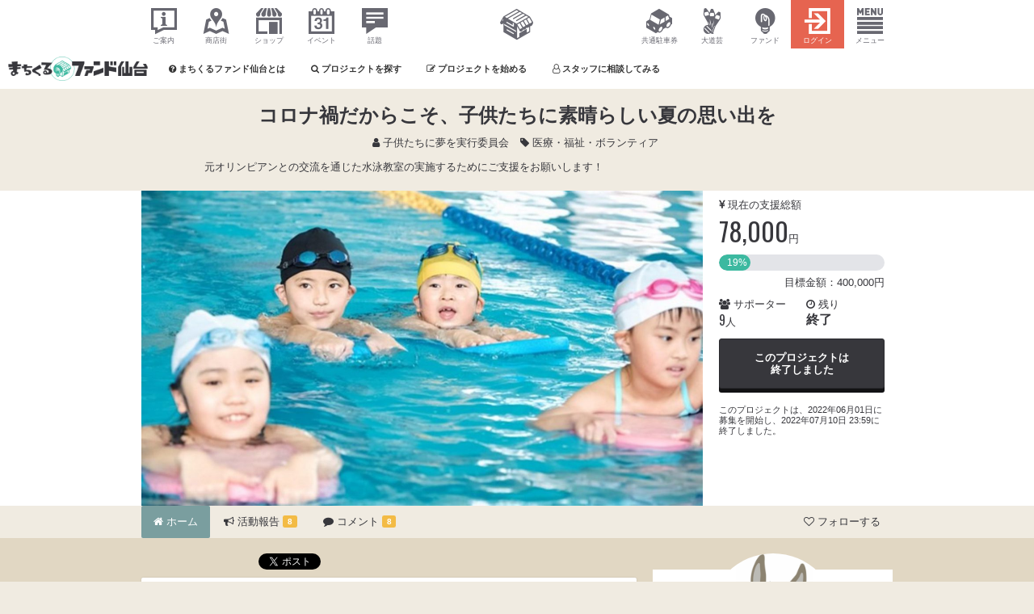

--- FILE ---
content_type: text/html; charset=UTF-8
request_url: https://machi-kuru.com/fp/69
body_size: 53701
content:
<!DOCTYPE html>
<html lang="ja">
    <head prefix="og: http://ogp.me/ns# fb: http://ogp.me/ns/fb# article: http://ogp.me/ns/article#">
        <meta charset="utf-8">
        <meta http-equiv="X-UA-Compatible" content="IE=edge">
        <meta name="viewport" content="width=device-width, initial-scale=1, maximum-scale=1, user-scalable=no">
<title>コロナ禍だからこそ、子供たちに素晴らしい夏の思い出を | まちくるファンド仙台 | 仙台・宮城のクラウドファンディング</title>
        <meta name="description" content="元オリンピアンとの交流を通じた水泳教室の実施するためにご支援をお願いします！"/>


	<link rel="stylesheet" type="text/css" href="/css/machikuru.css?v=20170722"/>


<link href="/favicon.ico" type="image/x-icon" rel="icon"/><link href="/favicon.ico" type="image/x-icon" rel="shortcut icon"/>
<meta name="apple-mobile-web-app-title" content="まちくるファンド仙台">

<!-- for Facebook -->
<meta property="og:site_name" content="まちくる仙台">
<meta property="og:title" content="コロナ禍だからこそ、子供たちに素晴らしい夏の思い出を">
<meta property="og:description" content="元オリンピアンとの交流を通じた水泳教室の実施するためにご支援をお願いします！">
<meta property="og:url" content="https://machi-kuru.com/fp/69">
<meta property="og:image" content="https://machi-kuru.com/images/CrowdfundingProject/thumb-w1280h720_627dcf8a-2c80-4ef4-a074-441464400038.jpg">
<meta property="og:type" content="article">
<meta property="fb:app_id" content="1380639142228915">
<!-- for Twitter -->
<meta name="twitter:title" content="コロナ禍だからこそ、子供たちに素晴らしい夏の思い出を">
<meta name="twitter:description" content="元オリンピアンとの交流を通じた水泳教室の実施するためにご支援をお願いします！">
<meta name="twitter:url" content="https://machi-kuru.com/fp/69">
<meta name="twitter:image" content="https://machi-kuru.com/images/CrowdfundingProject/thumb-w1280h720_627dcf8a-2c80-4ef4-a074-441464400038.jpg">
<meta name="twitter:card" content="summary_large_image">
<meta name="twitter:site" content="@machikurusendai">
<meta name="twitter:creator" content="@machikurusendai">


        <link href='//fonts.googleapis.com/css?family=Oswald:300,400,700' rel='stylesheet' type='text/css'>

        <!--[if lt IE 9]>
            <script src="//oss.maxcdn.com/html5shiv/3.7.2/html5shiv.min.js"></script>
            <script src="//oss.maxcdn.com/respond/1.4.2/respond.min.js"></script>
        <![endif]-->

<script>
  (function(i,s,o,g,r,a,m){i['GoogleAnalyticsObject']=r;i[r]=i[r]||function(){
  (i[r].q=i[r].q||[]).push(arguments)},i[r].l=1*new Date();a=s.createElement(o),
  m=s.getElementsByTagName(o)[0];a.async=1;a.src=g;m.parentNode.insertBefore(a,m)
  })(window,document,'script','//www.google-analytics.com/analytics.js','ga');
  ga('create', 'UA-31658676-6', 'auto');
  ga('require', 'displayfeatures');
  ga('send', 'pageview');
</script>
<!-- Global site tag (gtag.js) - Google Analytics -->
<script async src="https://www.googletagmanager.com/gtag/js?id=G-R06WHP3J7B"></script>
<script>
  window.dataLayer = window.dataLayer || [];
  function gtag(){dataLayer.push(arguments);}
  gtag('js', new Date());
  gtag('config', 'G-R06WHP3J7B');
</script>
<script src="//kitchen.juicer.cc/?color=TfGrXI2nBfA=" async></script>
    </head>
    <body>




    <div id="top">
    </div>




    <nav class="section-navigation section-navigation-global hidden-xs">
        <div class="container">
            <div class="row">
                <div class="col-sm-5">
                    <div class="row no-gutter">
<div class="col-xs-2 col-sm-2">
<a href="/abouts" class=""><i class="twicon twicon-about"></i><br><span>ご案内</span></a></div>
<div class="col-xs-2 col-sm-2">
<a href="/streets" class=""><i class="twicon twicon-street"></i><br><span>商店街</span></a></div>
<div class="col-xs-2 col-sm-2">
<a href="/shops" class=""><i class="twicon twicon-shop"></i><br><span>ショップ</span></a></div>
<div class="col-xs-2 col-sm-2">
<a href="/events" class=""><i class="twicon twicon-event"></i><br><span>イベント</span></a></div>
<div class="col-xs-2 col-sm-2">
<a href="/feeds/entries" class=""><i class="twicon twicon-comment"></i><br><span>話題</span></a></div>
                    </div><!-- /.row -->
                </div>
                <div class="col-sm-2">
<a href="/" class=""><i class="twicon twicon-sendai logo"></i></a>                </div>
                <div class="col-sm-5">
                    <div class="row no-gutter">
<div class="col-xs-2 col-xs-offset-3 col-sm-2 col-sm-offset-2">
<a href="/ticket" class=""><i class="twicon twicon-ticket-i"></i><br><span>共通駐車券</span></a></div>
<div class="col-xs-2 col-sm-2">
<a href="/performers" class=""><i class="twicon twicon-performers-i"></i><br><span>大道芸</span></a></div>
<div class="col-xs-2 col-sm-2">
<a href="/crowdfunding" class=""><i class="twicon twicon-funding-i"></i><br><span>ファンド</span></a></div>
<div class="col-xs-2 col-sm-2">
<a href="/users/login" class="highlight "><i class="twicon twicon-login"></i><br><span>ログイン</span></a></div>
<div class="col-xs-2 col-sm-2">
<a href="#" class="" data-toggle="modal" data-target="#navigationModal"><i class="twicon twicon-menu"></i><br><span>メニュー</span></a></div>
                    </div><!-- /.row -->
                </div>
            </div><!-- /.row -->
        </div><!-- /.container -->
    </nav>




    <div id="navigationModal" class="modal fade" tabindex="-1" role="dialog" aria-labelledby="navigationModalLabel">
        <div class="modal-dialog modal-lg" role="document">
            <div class="modal-content">
                <div class="modal-header">
                    <button type="button" class="close" data-dismiss="modal" aria-label="Close"><span aria-hidden="true">&times;</span></button>
                    <h4 id="navigationModalLabel" class="modal-title text-font-bold">MENU</h4>
                </div>
                <div class="modal-body">
                    <div class="row">
<div class="col-md-3 col-sm-4 col-xs-6">
<a href="/abouts" class="btn btn-default btn-lg btn-block btn-icon-lg mb-10"><span><i class="twicon twicon-about"></i></span><br><small>まちくる仙台のご案内</small></a></div>
<div class="col-md-3 col-sm-4 col-xs-6">
<a href="/streets" class="btn btn-default btn-lg btn-block btn-icon-lg mb-10"><span><i class="twicon twicon-street"></i></span><br><small>中心部商店街</small></a></div>
<div class="col-md-3 col-sm-4 col-xs-6">
<a href="/shops" class="btn btn-default btn-lg btn-block btn-icon-lg mb-10"><span><i class="twicon twicon-shop"></i></span><br><small>ショップ</small></a></div>
<div class="col-md-3 col-sm-4 col-xs-6">
<a href="/events" class="btn btn-default btn-lg btn-block btn-icon-lg mb-10"><span><i class="twicon twicon-event"></i></span><br><small>イベント</small></a></div>
<div class="col-md-3 col-sm-4 col-xs-6">
<a href="/feeds/entries" class="btn btn-default btn-lg btn-block btn-icon-lg mb-10"><span><i class="twicon twicon-comment"></i></span><br><small>話題</small></a></div>
<div class="col-md-3 col-sm-4 col-xs-6">
<a href="/ticket" class="btn btn-default btn-lg btn-block btn-icon-lg mb-10"><span><i class="twicon twicon-ticket-i"></i></span><br><small>まちくるチケット</small></a></div>
<div class="col-md-3 col-sm-4 col-xs-6">
<a href="/performers" class="btn btn-default btn-lg btn-block btn-icon-lg mb-10"><span><i class="twicon twicon-performers-i"></i></span><br><small>まちくるパフォーマーズ仙台</small></a></div>
<div class="col-md-3 col-sm-4 col-xs-6">
<a href="/crowdfunding" class="btn btn-default btn-lg btn-block btn-icon-lg mb-10"><span><i class="twicon twicon-funding-i"></i></span><br><small>まちくるファンド仙台</small></a></div>
<div class="col-md-3 col-sm-4 col-xs-6">
<a href="/estate" class="btn btn-default btn-lg btn-block btn-icon-lg mb-10"><span><i class="twicon twicon-rally-i"></i></span><br><small>まちくる不動産</small></a></div>
<div class="col-md-3 col-sm-4 col-xs-6">
<a href="/try6" class="btn btn-default btn-lg btn-block btn-icon-lg mb-10"><span><i class="twicon twicon-try6"></i></span><br><small>TRY6</small></a></div>
<div class="col-md-3 col-sm-4 col-xs-6">
<a href="/specials" class="btn btn-default btn-lg btn-block btn-icon-lg mb-10"><span><i class="twicon twicon-special"></i></span><br><small>お役立ち情報</small></a></div>
<div class="col-md-3 col-sm-4 col-xs-6">
<a href="/reconstructions" class="btn btn-default btn-lg btn-block btn-icon-lg mb-10"><span><i class="twicon twicon-reconstruction"></i></span><br><small>復興商店街</small></a></div>
<div class="col-md-3 col-sm-4 col-xs-6">
<a href="/goods" class="btn btn-default btn-lg btn-block btn-icon-lg mb-10"><span><i class="twicon twicon-goods"></i></span><br><small>復興グッズ</small></a></div>
<div class="col-md-3 col-sm-4 col-xs-6">
<a href="/rokenavi" class="btn btn-default btn-lg btn-block btn-icon-lg mb-10"><span><i class="twicon twicon-rokenavi"></i></span><br><small>まちくるTV</small></a></div>
<div class="col-md-3 col-sm-4 col-xs-6">
<a href="/users/login" class="btn btn-default btn-lg btn-block btn-icon-lg mb-10"><span><i class="twicon twicon-login"></i></span><br><small>ログイン</small></a></div>
                    </div>
                </div>
            </div><!-- /.modal-content -->
        </div><!-- /.modal-dialog -->
    </div><!-- /.modal -->







    <nav class="navbar navbar-default navbar-main">
        <div class="container-fluid">
            <div class="navbar-header">
                <button type="button" class="navbar-toggle collapsed" data-toggle="collapse" data-target="#navbar-header" aria-expanded="false">
                    <span class="sr-only">Toggle navigation</span>
                    <i class="twicon twicon-menu"></i>
                </button>
<a href="/crowdfunding" class="navbar-brand"><img src="/img/machikuru/title/crowdfunding_logo.png" alt="まちくるファンド仙台" class="img-responsive center-block"/></a>            </div>
            <div class="collapse navbar-collapse" id="navbar-header">
                <ul class="nav navbar-nav">
<li class="">
<a href="/crowdfunding/about"><i class="fa fa-question-circle" aria-hidden="true"></i>&nbsp;<strong>まちくるファンド仙台とは</strong></a></li>
<li class="">
<a href="/crowdfunding/projects"><i class="fa fa-search" aria-hidden="true"></i>&nbsp;<strong>プロジェクトを探す</strong></a></li>
<li class="">
<a href="/crowdfunding/project_start"><i class="fa fa-pencil-square-o" aria-hidden="true"></i>&nbsp;<strong>プロジェクトを始める</strong></a></li>
<li class="">
<a href="/contacts/crowdfunding"><i class="fa fa-user-o" aria-hidden="true"></i>&nbsp;<strong>スタッフに相談してみる</strong></a>                </ul>
            </div><!-- /.navbar-collapse -->

        </div><!-- /.container-fluid -->
    </nav>





    <section class="section-common">
        <div class="container">

            <div class="wrapper">
                <div id="main" class="content-12-main">

                    <div class="row">
                        <div class="col-md-12">

                            <div class="item-view-title text-center mb-10">
<h1 class="">コロナ禍だからこそ、子供たちに素晴らしい夏の思い出を</h1>
                            </div><!-- /.item-view-title -->
                            <ul class="list-inline text-center text-muted">
<li><a href="/fu/17991"><i class="fa fa-user" aria-hidden="true"></i> 子供たちに夢を実行委員会</a></li>
<li><a href="/crowdfunding_projects/search/category_id:15"><i class="fa fa-tag" aria-hidden="true"></i> 医療・福祉・ボランティア</a></li>
                            </ul>

                        </div>
                    </div><!-- /.row -->

                    <div class="row">
                        <div class="col-md-10 col-md-offset-1">
<p class="mb-0">元オリンピアンとの交流を通じた水泳教室の実施するためにご支援をお願いします！</p>
                        </div>
                    </div><!-- /.row -->

                </div><!-- /.main-->
            </div><!-- /.wrapper -->
    
        </div><!-- /.container -->
    </section>




    <section class="section-common section-white pt-0 pb-0">
        <div class="container">

            <div class="wrapper">
                <div id="main" class="content-12-main">

                    <div class="row">
                        <div class="col-xs-12 col-md-9">

                            <div id="box-media">
                                <div class="box-media-in">
<img src="https://machi-kuru.com/images/CrowdfundingProject/thumb-w1280h720_627dcf8a-2c80-4ef4-a074-441464400038.jpg" class="img-responsive center-block" alt=""/>                                </div>
                            </div>
                        </div>
                        <div class="col-xs-12 col-md-3">

                            <div class="box pd-10">
<h6 class="mb-0"><i class="fa fa-jpy" aria-hidden="true"></i> 現在の支援総額</h6>
<p class="mb-5"><span class="text-font" style="font-size:32px;">78,000</span>円</p>
<div class="meter-large mb-5"><div class="meter-in"><div class="bar" style="width:19%;"><span>19%</span></div></div></div><p class="text-right">目標金額：400,000円</p>
<div class="row">
<div class="col-xs-6">
<h6 class="mb-0"><i class="fa fa-users" aria-hidden="true"></i> サポーター</h6>
<p class=""><span class="text-font" style="font-size:16px;">9</span>人</p>
</div>
<div class="col-xs-6">
<h6 class="mb-0"><i class="fa fa-clock-o" aria-hidden="true"></i> 残り</h6>
<p class=""><strong style="font-size:16px;">終了</strong></p>
</div>
</div><!-- /.row -->
<p class="mb-20"><span class="btn btn-lg btn-block btn-dark btn-emboss"><strong>このプロジェクトは<br class="hidden-sm hidden-xs">終了しました</strong></span></p>
<p class="tx-11 lh-12">このプロジェクトは、2022年06月01日に募集を開始し、2022年07月10日 23:59に終了しました。</p>
                            </div><!-- /.box -->

                        </div>
                    </div><!-- /.row -->

                </div><!-- /.main-->
            </div><!-- /.wrapper -->
    
        </div><!-- /.container -->
    </section>




    <section class="section-common pt-0 pb-0">
        <div class="container">

            <div class="wrapper">
                <div id="main" class="content-12-main">

                    <div class="row">
                        <div class="col-md-12">

                            <ul class="nav nav-pills mb-0">
<li class="active"><a href="/fp/69"><i class="fa fa-home" aria-hidden="true"></i><span class="hidden-xs"> ホーム</span></a></li>
<li class=""><a href="/fp/69/tab:activity#tab-content"><i class="fa fa-bullhorn" aria-hidden="true"></i><span class="hidden-xs"> 活動報告</span> <span class="label label-warning">8</span></a></li>
<li class=""><a href="/fp/69/tab:comment#tab-content"><i class="fa fa-comment" aria-hidden="true"></i><span class="hidden-xs"> コメント</span> <span class="label label-warning">8</span></a></li>
<li class="pull-right"><span id="follow-69">
<a href="/follows/add/model:CrowdfundingProject/foreign_key:69" class="nav-item" id="link-1627312882"><i class="fa fa-heart-o" aria-hidden="true"></i><span class="hidden-xs"> フォローする</span></a></span>
</li>
                            </ul>

                        </div>
                    </div><!-- /.row -->

                </div><!-- /.main-->
            </div><!-- /.wrapper -->
    
        </div><!-- /.container -->
    </section>




    <section class="section-common section-dark" id="tab-content">
        <div class="container">
    
            <div class="wrapper">
                <div id="main" class="content-8-main">
    
                    <div class="row">
                        <div class="col-md-12">

<div id="fb-root"></div>
<script>(function(d, s, id) {
  var js, fjs = d.getElementsByTagName(s)[0];
  if (d.getElementById(id)) return;
  js = d.createElement(s); js.id = id;
  js.src = "//connect.facebook.net/ja_JP/sdk.js#xfbml=1&version=v2.8&appId=1380639142228915";
  fjs.parentNode.insertBefore(js, fjs);
}(document, 'script', 'facebook-jssdk'));</script>
<script>!function(d,s,id){var js,fjs=d.getElementsByTagName(s)[0],p=/^http:/.test(d.location)?'http':'https';if(!d.getElementById(id)){js=d.createElement(s);js.id=id;js.src=p+'://platform.twitter.com/widgets.js';fjs.parentNode.insertBefore(js,fjs);}}(document, 'script', 'twitter-wjs');</script>
<script type="text/javascript" src="https://b.st-hatena.com/js/bookmark_button.js" charset="utf-8" async="async"></script>


    <div class="box">
        <ul class="social-button-small">
            <li class="facebook">
<div class="fb-like" data-href="https://machi-kuru.com/fp/69" data-layout="button_count" data-action="like" data-size="small" data-show-faces="true" data-share="true"></div>
            </li>
            <li class="twitter">
<a href="https://twitter.com/share" class="twitter-share-button" data-url="https://machi-kuru.com/fp/69" data-text="コロナ禍だからこそ、子供たちに素晴らしい夏の思い出を" data-via="machikurusendai" data-lang="ja">ツイート</a>
            </li>
            <li class="hatena">
<a href="http://b.hatena.ne.jp/entry/https://machi-kuru.com/fp/69" class="hatena-bookmark-button" data-hatena-bookmark-title="コロナ禍だからこそ、子供たちに素晴らしい夏の思い出を" data-hatena-bookmark-layout="standard-balloon" data-hatena-bookmark-lang="ja" title="このエントリーをはてなブックマークに追加"><img src="https://b.st-hatena.com/images/entry-button/button-only@2x.png" alt="このエントリーをはてなブックマークに追加" width="20" height="20" style="border: none;" /></a>
            </li>
        </ul>
    </div><!-- /.box -->



<div class="item item-view">
<div class="item-view-inner">
<div class="item-view-body">
<div class="box-document"><p><span class="box box-image"><a href="https://machi-kuru.com/img/uploader/image/thumb-w1200h1200_62b67e46-2ff0-4026-bcf8-3fc164400038.jpg" class="fresco" data-fresco-group="markdowneditor" data-fresco-caption=""><img src="/img/uploader/image/thumb-w800h1200_62b67e46-2ff0-4026-bcf8-3fc164400038.jpg" class="img-responsive" alt=""/></a></span></p>

<p><span class="box box-check">今回のクラウドファンディングは、All or Nothing 形式のため、目標金額の40万円以上が集まった場合のみ、イベント開催が決定し支援金額の支払いが発生致します。達成されなかった場合は、イベントは中止となり、支援がキャンセルされ返金されます。<br>
</span></p>

<p><span class="box box-check">支援をご希望される方は、事前にまちくる仙台の会員登録が必要です。メールアドレスをご用意いただき、次のURLからご登録ください：<a href="https://machi-kuru.com/users/register">https://machi-kuru.com/users/register</a><br>
</span></p>

<h1>ご挨拶</h1>

<p>はじめまして。本ページにお越しくださり、ありがとうございます。<br>
私たちは、仙台市で高齢者と障がいを持った子供たちを受け入れるとっても小さな施設を運営しています。<br>
<a href="https://to-walk.jp/?mode=f4">https://to-walk.jp/?mode=f4</a><br>
施設では、入浴の介助や温水プールで歩行訓練を行ったり、手作りの食事や喫茶、レクレーションを楽しんでいただいています。</p>

<p>私たちは、子供たちとプールで運動を行う活動を通じて、より多くの子供たちに夢を持って参加頂けるイベントの開催を実現させるべく、今回のプロジェクトを企画いたしました。<br>
今回のプロジェクトは、有志による　”子供たちに夢を実行委員会”　を新たに立ち上げ、実施運営を行って参ります。</p>

<h1>今回のプロジェクトを立ち上げたきっかけ</h1>

<p>当施設では、２０２０年２月１０日に国立障碍者リハビリテーションセンターから講師をお招きし、仙台市内で誰もが参加できる水泳教室を実施いたしました。<br>
その後、特別支援学校（学級）に通学する生徒児童の皆さんと、週３回、温水プールで運動を行って参りました。<br>
（現在は、月曜日・木曜日・金曜日、各曜日７名の生徒児童の皆さんが温水プールで活動を行っています。）</p>

<p>現在、利用されている皆さん（保護者の方も含めて）も、利用開始を決断されるまでに色々なご不安があったとお聞きしています。<br>
私たちは、皆さんが一歩踏み出す　“キッカケ”　が、非常に重要になるのではないかと考えています。</p>

<p>この度、とある企業様より、<strong>「元オリンピアンの方を講師として派遣して頂けるプログラム」</strong>をご提案頂き、同様の取り組みを継続して実施していく事を目指したプロジェクトを立ち上げる事となりました。<br>
（講師派遣プログラムを運営し、多くの実績を持つ企業へ講師の派遣を依頼する予定です。）</p>

<p>今回は、<strong>”全ての子供たち”</strong>を対象として、その”キッカケ”を継続して提供できるイベント開催を企画しています。<br>
スポーツが苦手と感じているお子さんや、少し恥ずかしがり屋のお子さんも、みんなで楽しい”夏休みの思い出”となるような素敵な１日になる、そんなイベントを実行したいと考えています。<br>
（障がいの有無や運動が得手・不得手、等、関係なく、全ての子供たちが主役です。）</p>

<p>子供たちは、この２年間、コロナ禍の影響から自粛生活を余儀なくされています。<br>
そんな時だからこそ、子供たちに素敵な体験を経験して欲しいと考えています。</p>

<p>夢に向かって努力を積み重ねてきた、元オリンピアンの皆さんとの交流から、<br>
子供たちが“何か”を感じ取る可能性や、少年期の忘れられない思い出となれば・・・、<br>
新しい何かに挑戦する“キッカケ”になれば・・・、<br>
このプロジェクトには色々な思いが詰まっています。</p>

<h1>夏休みのプールで子供たちが楽しめるコトづくり</h1>

<p><span class="box box-image"><a href="https://machi-kuru.com/img/uploader/image/thumb-w1200h1200_627a4975-10f4-41ed-8b40-ddf064400038.jpg" class="fresco" data-fresco-group="markdowneditor" data-fresco-caption=""><img src="/img/uploader/image/thumb-w800h1200_627a4975-10f4-41ed-8b40-ddf064400038.jpg" class="img-responsive" alt=""/></a></span></p>

<p><strong>実施内容：</strong></p>

<p>（１）プールで楽しく遊ぼうコース<br>
（２）水泳＆水の中での運動コース<br>
（休憩時間３０分を挟み各コース４０分間：入れ替え制で実施予定）<br>
<strong>実施時期：</strong>２０２２年夏（子供たちの夏休みの時期：７月下旬～８月中旬を目途に実施日を調整）<br>
<strong>実施場所：</strong>仙台市内の温水プール施設<br>
<strong>参加対象者：</strong>希望するすべての方（定員は、各コース３０名程度）<br>
※プロジェクトの実施が決定した後、改めて参加希望者の申し込みを開始いたします。<br>
今回のクラウドファンディングは、All or Nothing の形式のため、目標金額が達成された場合のみ、プロジェクトが実施されます。<br>
参加希望者の申し込みは、プロジェクトの実施が確定した場合、クラウドファンディング実施期間終了後７月上旬を目途に開始を予定しております。<br>
（ご希望者が多数の場合は、小中学生の参加を優先とし、抽選を行います）<br>
<strong>講師：元オリンピアン水泳選手<br>
参加費：無料</strong><br>
後援協力：仙台市・河北新報社・宮城県・ｔｂｃ東北放送</p>

<p>新型コロナウイルス感染症対策を遵守した上でのイベント実施となります。<br>
（新型コロナウイル感染症対策として、屋外プールの利用も検討しております）</p>

<p>皆様のご協力・ご参加を心よりお待ち申し上げております。</p>

<h1>皆さんからご支援・ご参加いただきたい事</h1>

<p><span class="box box-image"><a href="https://machi-kuru.com/img/uploader/image/thumb-w1200h1200_627a4998-b244-44f1-bd8b-de3764400038.jpg" class="fresco" data-fresco-group="markdowneditor" data-fresco-caption=""><img src="/img/uploader/image/thumb-w800h1200_627a4998-b244-44f1-bd8b-de3764400038.jpg" class="img-responsive" alt=""/></a></span></p>

<p>プロジェクト実施予算は、概ね講師の方の派遣費用となります。<br>
交通費や講師の費用として５０万円程度を目標にクラウドファンディングを実施いたします。<br>
依頼する講師の方により、費用は異なりますが、ご協力頂いた金額を基に講師の派遣を依頼します。</p>

<h3>リターンは以下3種類からお選びください</h3>

<h2>A：『オリンピアン水泳選手講演会（現地集合）参加チケット』と『参加した子供たちからのサンクス動画の送付』コース／10,000円</h2>

<p>当日の（1）プールで楽しく遊ぼうコース（2）水泳＆水の中での運動コースを実施する前に、オリンピアン水泳選手による講演会を実施いたします。（講演は、（1）プールで楽しく遊ぼうコースの実施前に４０分間程度を予定しております。）<br>
オリンピアンの競技活動に於ける経験談や、選手・指導者としての心得・等、貴重なお話を皆さんとご一緒に拝聴する予定です。<br>
また、素朴な疑問を含めた幅広い内容の質疑応答時間を設け、子供から大人まで共感を得る事のできる講演会を企画して参ります。</p>

<p>イベント終了後に子供たちからのサンクス動画を送付させて頂きます。</p>

<p>また、当日に来場できない方には、講演会のZoomによるWeb参加や、イベントの報告書・動画を送付させて頂きます。</p>

<h2>B：『オリンピアン水泳選手講演会（現地集合）参加チケット』コース／5,000円</h2>

<p>当日の（1）プールで楽しく遊ぼうコース（2）水泳＆水の中での運動コースを実施する前に、オリンピアン水泳選手による講演会を実施いたします。（講演は、（1）プールで楽しく遊ぼうコースの実施前に４０分間程度を予定しております。）<br>
オリンピアンの競技活動に於ける経験談や、選手・指導者としての心得・等、貴重なお話を皆さんとご一緒に拝聴する予定です。<br>
また、素朴な疑問を含めた幅広い内容の質疑応答時間を設け、子供から大人まで共感を得る事のできる講演会を企画して参ります。</p>

<p>また、当日に来場できない方には、講演会のZoomによるWeb参加や、イベントの報告書・動画を送付させて頂きます。</p>

<h2>C：『イベントの報告書・当日のイベント動画の送付』コース／3,000円</h2>

<p>イベント終了後に、イベントの報告書・当日のプールイベント実施時の動画を送信させて頂きます。<br>
子供たちが元気に活動する様子をご覧いただきます。</p>

<h1>普段できない経験を積んで笑顔になってもらいたい</h1>

<p><span class="box box-image"><a href="https://machi-kuru.com/img/uploader/image/thumb-w1200h1200_627a49b9-b0ac-4063-a249-dec064400038.jpg" class="fresco" data-fresco-group="markdowneditor" data-fresco-caption=""><img src="/img/uploader/image/thumb-w800h1200_627a49b9-b0ac-4063-a249-dec064400038.jpg" class="img-responsive" alt=""/></a></span></p>

<p>今回のプロジェクトを継続した取り組みとして実施していく事を通じて、<br>
子供たちにスポーツに参加する喜びを感じてほしいと願っております。<br>
少年期にしか体験できない特別な一日を通じて、子供たちの夢を大切に育んでいきたいと希望しております。</p>

<p>最後までご覧いただき、ありがとうございました。</p>

<h1>このプロジェクトのお問い合わせ先</h1>

<p>”子供たちに夢を実行委員会” の活動にご参加頂ける方で、クレジット決済やコンビニ払い以外でのご支援を希望される方、プロジェクトについて質問がある方は下記までご連絡をお願い致します。</p>

<p>お問い合わせ先：子供たちに夢を実行委員会<br>
TEL：022-346-6117（事務局：デイサービス”ゆっ歩”内）</p>
</div></div>
</div>
</div><!-- /.item -->
                        </div>
                    </div><!-- /.row -->
    
                </div><!-- /.content-8-main -->
                <div id="sidebar" class="content-8-sidebar">

                    <div class="row">
                        <div class="col-md-12">
<div class="box bg pd-10 mt-20 mb-20">
<img src="https://machi-kuru.com/images/User/62848b1b-fee0-4ed0-9027-8b8064400038.jpg" width="160" height="160" class="user-photo img-circle img-responsive center-block mb-10" alt="----" style="margin-top: -30px;"/><h3 class="text-default text-center mt-0">子供たちに夢を実行委員会</h3>
<p class="">宮城県仙台市で、高齢者と障がいを持った子供たちを受け入れる施設を運営しています。有志の皆様と伴に、”子供たちに夢を実行委員会”を設立し、イベントの企画・実施を行って参りたいと希望しております。皆様のご協力とご参加を心よりお待ちしております。</p>
<div class="row">
<div class="col-md-12 col-sm-6 col-xs-12">
<a href="/fu/17991" class="btn btn-block btn-dark btn-emboss mb-10"><i class="fa fa-user" aria-hidden="true"></i> <strong>プロフィールを見る</strong></a></div>
<div class="col-md-12 col-sm-6 col-xs-12">
<a href="/mypage/messages/add/17991" class="btn btn-block btn-dark btn-emboss mb-10"><i class="fa fa-envelope-o" aria-hidden="true"></i> <strong>メッセージで意見や質問を送る</strong></a></div>
</div><!-- /.row -->
</div><!-- /.box -->
<div class="box bg pd-10">
<h4 class="text-default">C：『イベントの報告書・当日のイベント動画の送付』コース</h4><p class=""><span class="text-font tx-18">3,000</span>&nbsp;円</p>
<p class="">●イベントの報告書・当日のプールイベント実施時の動画<br />
<br />
・イベント終了後に、イベントの報告書・当日のプールイベント実施時の動画を送信させて頂きます。子供たちが元気に活動する様子をご覧いただきます。</p>
<p class=""><i class="fa fa-users" aria-hidden="true"></i>&nbsp1&nbsp;人が支援</p>
</div>
<div class="box bg pd-10">
<h4 class="text-default">B：オリンピアン水泳選手講演会参加チケットコース（現地集合）</h4><p class=""><span class="text-font tx-18">5,000</span>&nbsp;円</p>
<p class="">●イベントの報告書・当日のプールイベント実施時の動画<br />
<br />
※当日に来場できない方には、講演会のZoomによるWeb参加や、イベントの報告書・動画を送付させて頂きます。<br />
<br />
・当日の（1）プールで楽しく遊ぼうコース（2）水泳＆水の中での運動コースを実施する前に、オリンピアン水泳選手による講演会を実施いたします。（講演は、（1）プールで楽しく遊ぼうコースの実施前に40分間程度を予定しております。）<br />
・オリンピアンの競技活動に於ける経験談や、選手・指導者としての心得・等、貴重なお話を皆さんとご一緒に拝聴する予定です。<br />
・素朴な疑問を含めた幅広い内容の質疑応答時間を設け、子供から大人まで共感を得る事のできる講演会を企画して参ります。</p>
<p class=""><i class="fa fa-users" aria-hidden="true"></i>&nbsp1&nbsp;人が支援</p>
</div>
<div class="box bg pd-10">
<h4 class="text-default">A：『オリンピアン水泳選手講演会（現地集合）参加チケット』と『参加した子供たちからのサンクス動画の送付』コース</h4><p class=""><span class="text-font tx-18">10,000</span>&nbsp;円</p>
<p class="">●オリンピアン水泳選手講演会参加チケット<br />
●イベント後に報告書・当日のプールイベント実施時の動画・子供たちからのサンクス動画<br />
<br />
※当日に来場できない方には、講演会のZoomによるWeb参加や、イベントの報告書・動画を送付させて頂きます。<br />
<br />
・当日の（1）プールで楽しく遊ぼうコース（2）水泳＆水の中での運動コースを実施する前に、オリンピアン水泳選手による講演会を実施いたします。（講演は、（1）プールで楽しく遊ぼうコースの実施前に40分間程度を予定しております。）<br />
・オリンピアンの競技活動に於ける経験談や、選手・指導者としての心得・等、貴重なお話を皆さんとご一緒に拝聴する予定です。<br />
・素朴な疑問を含めた幅広い内容の質疑応答時間を設け、子供から大人まで共感を得る事のできる講演会を企画して参ります。</p>
<p class=""><i class="fa fa-users" aria-hidden="true"></i>&nbsp7&nbsp;人が支援</p>
</div>
                        </div>
                    </div><!-- /.row -->

                </div><!-- /.content-8-sidebar -->
            </div><!-- /.wrapper -->

        </div><!-- /.container -->
    </section>




    <section class="section-common pt-0 pb-0">
        <div class="container">

            <div class="wrapper">
                <div id="main" class="content-12-main">
    
                    <div class="row">
                        <div class="col-md-12">


    <section id="social-button" class="mb-0">
        <div class="btn-group btn-group-justified">
            <a href="mailto:?subject=%E3%82%B3%E3%83%AD%E3%83%8A%E7%A6%8D%E3%81%A0%E3%81%8B%E3%82%89%E3%81%93%E3%81%9D%E3%80%81%E5%AD%90%E4%BE%9B%E3%81%9F%E3%81%A1%E3%81%AB%E7%B4%A0%E6%99%B4%E3%82%89%E3%81%97%E3%81%84%E5%A4%8F%E3%81%AE%E6%80%9D%E3%81%84%E5%87%BA%E3%82%92&amp;body=https%3A%2F%2Fmachi-kuru.com%2Ffp%2F69" class="btn btn-email" target="_blank">
                <span class="social-icon"><i class="fa fa-envelope-o" aria-hidden="true"></i></span>
            </a>
            <a href="https://www.facebook.com/dialog/share?app_id=1380639142228915&amp;display=popup&amp;href=https%3A%2F%2Fmachi-kuru.com%2Ffp%2F69&amp;redirect_uri=https%3A%2F%2Fmachi-kuru.com%2Ffp%2F69" class="popup btn btn-facebook" target="_blank">
                <span class="social-icon"><i class="fa fa-facebook" aria-hidden="true"></i></span>
            </a>
            <a href="https://twitter.com/intent/tweet?url=https%3A%2F%2Fmachi-kuru.com%2Ffp%2F69&amp;text=%E3%82%B3%E3%83%AD%E3%83%8A%E7%A6%8D%E3%81%A0%E3%81%8B%E3%82%89%E3%81%93%E3%81%9D%E3%80%81%E5%AD%90%E4%BE%9B%E3%81%9F%E3%81%A1%E3%81%AB%E7%B4%A0%E6%99%B4%E3%82%89%E3%81%97%E3%81%84%E5%A4%8F%E3%81%AE%E6%80%9D%E3%81%84%E5%87%BA%E3%82%92%20%40machikurusendai" class="popup btn btn-twitter" target="_blank">
                <span class="social-icon"><i class="fa fa-twitter" aria-hidden="true"></i></span>
            </a>
            <a href="https://plus.google.com/share?url=%E3%82%B3%E3%83%AD%E3%83%8A%E7%A6%8D%E3%81%A0%E3%81%8B%E3%82%89%E3%81%93%E3%81%9D%E3%80%81%E5%AD%90%E4%BE%9B%E3%81%9F%E3%81%A1%E3%81%AB%E7%B4%A0%E6%99%B4%E3%82%89%E3%81%97%E3%81%84%E5%A4%8F%E3%81%AE%E6%80%9D%E3%81%84%E5%87%BA%E3%82%92%20https%3A%2F%2Fmachi-kuru.com%2Ffp%2F69" class="popup btn btn-googleplus" target="_blank">
                <span class="social-icon"><i class="fa fa-google-plus" aria-hidden="true"></i></span>
            </a>
            <a href="http://tumblr.com/share?s=&amp;v=3&amp;t=%E3%82%B3%E3%83%AD%E3%83%8A%E7%A6%8D%E3%81%A0%E3%81%8B%E3%82%89%E3%81%93%E3%81%9D%E3%80%81%E5%AD%90%E4%BE%9B%E3%81%9F%E3%81%A1%E3%81%AB%E7%B4%A0%E6%99%B4%E3%82%89%E3%81%97%E3%81%84%E5%A4%8F%E3%81%AE%E6%80%9D%E3%81%84%E5%87%BA%E3%82%92&amp;u=https%3A%2F%2Fmachi-kuru.com%2Ffp%2F69" class="btn btn-tumblr" target="_blank">
                <span class="social-icon"><i class="fa fa-tumblr" aria-hidden="true"></i></span>
            </a>
            <a href="http://pinterest.com/pin/create/button/?url=https%3A%2F%2Fmachi-kuru.com%2Ffp%2F69&amp;media=https%3A%2F%2Fmachi-kuru.com%2Fimages%2FCrowdfundingProject%2Fthumb-w1280h720_627dcf8a-2c80-4ef4-a074-441464400038.jpg&amp;description=%E3%82%B3%E3%83%AD%E3%83%8A%E7%A6%8D%E3%81%A0%E3%81%8B%E3%82%89%E3%81%93%E3%81%9D%E3%80%81%E5%AD%90%E4%BE%9B%E3%81%9F%E3%81%A1%E3%81%AB%E7%B4%A0%E6%99%B4%E3%82%89%E3%81%97%E3%81%84%E5%A4%8F%E3%81%AE%E6%80%9D%E3%81%84%E5%87%BA%E3%82%92" class="btn btn-pinterest" target="_blank">
                <span class="social-icon"><i class="fa fa-pinterest" aria-hidden="true"></i></span>
            </a>
            <a href="https://getpocket.com/save?url=https%3A%2F%2Fmachi-kuru.com%2Ffp%2F69" class="btn btn-default btn-pocket" target="_blank">
                <span class="social-icon"><i class="fa fa-get-pocket" aria-hidden="true"></i></span>
            </a>

            <a href="http://b.hatena.ne.jp/add?url=https%3A%2F%2Fmachi-kuru.com%2Ffp%2F69" class="btn btn-default btn-hatebu" target="_blank">
                <span class="social-icon"><i class="twicon twicon-hatebu"></i></span>
            </a>
            <a href="http://line.me/R/msg/text/?%E3%82%B3%E3%83%AD%E3%83%8A%E7%A6%8D%E3%81%A0%E3%81%8B%E3%82%89%E3%81%93%E3%81%9D%E3%80%81%E5%AD%90%E4%BE%9B%E3%81%9F%E3%81%A1%E3%81%AB%E7%B4%A0%E6%99%B4%E3%82%89%E3%81%97%E3%81%84%E5%A4%8F%E3%81%AE%E6%80%9D%E3%81%84%E5%87%BA%E3%82%92%20https%3A%2F%2Fmachi-kuru.com%2Ffp%2F69" class="btn btn-default btn-line" target="_blank">
                <span class="social-icon"><i class="twicon twicon-line"></i></span>
            </a>
        </div>
    </section>



                        </div>
                    </div><!-- /.row -->

                </div><!-- /.content-8-sidebar -->
            </div><!-- /.wrapper -->

        </div><!-- /.container -->
    </section>





    <section class="section-common section-white pt-10">
        <div class="container">

            <div class="wrapper">
                <div id="main" class="content-12-main">

                    <div class="row">
<div class="col-xs-12 col-sm-4">
<a href="/crowdfunding" class="btn btn-icon btn-block btn-search mt-10 "><span class="text-font-bold">TOP</span><br>トップページ</a></div>
<div class="col-xs-12 col-sm-4">
<a href="/crowdfunding/projects" class="btn btn-icon btn-block btn-search mt-10 "><span class="text-font-bold">PROJECT</span><br>プロジェクト</a></div>
<div class="col-xs-12 col-sm-4">
<a href="/crowdfunding/about" class="btn btn-icon btn-block btn-search mt-10 "><span class="text-font-bold">ABOUT</span><br>まちくるファンド仙台とは</a></div>
                    </div><!-- /.row -->

                </div><!-- /.content -->
            </div><!-- /.wrapper -->

        </div><!-- /.container -->
    </section>






    <p class="text-pagetop">
<a href="#top" class="smooth">ページトップへ戻る <i class="fa fa-chevron-circle-up" aria-hidden="true"></i></a>    </p>



    <section id="footer-sub" class="section-common">
        <div class="container">

            <div class="wrapper">
                <div id="main" class="content-12-main">

                    <div class="row">
                        <div class="col-xs-10 col-xs-offset-1 col-sm-4 col-sm-offset-0 col-md-4 col-md-offset-0">
                            <h6><i class="fa fa-phone fa-2x" aria-hidden="true"></i>&nbsp;&nbsp;お電話でのお問い合わせ</h6>
                            <p>
                                <span class="text-font-bold" style="font-size: 40px;">022-395-6101</span><br>
                                10:30〜18:30（月曜定休）
                            </p>
                        </div>
                        <div class="col-xs-10 col-xs-offset-1 col-sm-4 col-sm-offset-0 col-md-4 col-md-offset-0">
                            <h6><i class="fa fa-envelope-o fa-2x" aria-hidden="true"></i>&nbsp;&nbsp;メールフォームでのお問い合わせ</h6>
                            <p>
<a href="/contacts/inquiry" class="btn btn-lg btn-block btn-light btn-outline mt-10"><strong>お問い合わせフォームへ</strong></a>                            </p>
                        </div>
                        <div class="col-xs-10 col-xs-offset-1 col-sm-4 col-sm-offset-0 col-md-4 col-md-offset-0">
                            <h6>
                                <i class="fa fa-envelope-o fa-2x" aria-hidden="true"></i>&nbsp;&nbsp;
<a href="/crowdfunding">クラウドファンディング</a>                                に関するお問い合わせ</h6>
                            <p>
<a href="/contacts/crowdfunding" class="btn btn-lg btn-block btn-light btn-outline mt-10"><strong>お問い合わせフォームへ</strong></a>                            </p>
                        </div>
                    </div><!-- /.row -->

                </div><!-- /.content -->
            </div><!-- /.wrapper -->
    
        </div><!-- /.container -->
    </section>




    <section id="footer" class="section-common">
        <div class="container">

            <div class="wrapper">
                <div id="main" class="content-12-main">

<div class="row">
<div class="col-md-12">
<ul class="breadcrumb"><li class="first"><a href="/"><i class="fa fa-home" aria-hidden="true"></i></a></li><li><a href="/crowdfunding">まちくるファンド仙台</a></li><li class="last">コロナ禍だからこそ、子供たちに素晴らしい夏の思い出を</li></ul><hr>
</div>
</div><!-- /.row -->

                    <div class="row">
                        <div class="col-xs-6">
                            <div class="row">
                                <div class="col-xs-12 col-md-6">
<a href="/streets"><h6><i class="twicon twicon-street fa-2x"></i>&nbsp;仙台市中心部商店街</h6></a><ul class="list-unstyled list-footer">
<li><a href="/st/1">仙台朝市商店街</a></li>
<li><a href="/st/2">仙台駅前商店街</a></li>
<li><a href="/st/3">本町商店街</a></li>
<li><a href="/st/4">ハピナ名掛丁商店街</a></li>
<li><a href="/st/5">クリスロード商店街</a></li>
<li><a href="/st/6">マーブルロードおおまち商店街</a></li>
<li><a href="/st/7">サンモール一番町商店街</a></li>
<li><a href="/st/8">ぶらんど〜む一番町商店街</a></li>
<li><a href="/st/9">一番町四丁目商店街</a></li>
</ul>
<a href="/shops"><h6><i class="twicon twicon-shop fa-2x"></i>&nbsp;ショップ</h6></a><ul class="list-unstyled list-footer">
<li><a href="/shops/search">ショップ検索</a></li>
<li><a href="/shops/search/category_id:1">買う</a></li>
<li><a href="/shops/search/category_id:2">食べる</a></li>
<li><a href="/shops/search/category_id:3">遊ぶ</a></li>
<li><a href="/shops/search/category_id:4">暮らし</a></li>
<li><a href="/shops/search/category_id:9">その他</a></li>
</ul>
                                </div>
                                <div class="col-xs-12 col-md-6">
<a href="/events"><h6><i class="twicon twicon-event fa-2x"></i>&nbsp;イベント</h6></a><ul class="list-unstyled list-footer">
<li><a href="/events/search">イベント検索</a></li>
<li><a href="/events/marche">まちくるマルシェ</a></li>
<li><a href="/events/weeks">せんだい商店街weeks</a></li>
<li><a href="/events/tour">商店街にぎわいガイドツアー</a></li>
<li><a href="/events/workshop">まちくるワークショップ</a></li>
<li><a href="/events/iimonpark">復興物産市「東北いいもんパーク」</a></li>
</ul>
<a href="/feeds/entries"><h6><i class="twicon twicon-comment fa-2x"></i>&nbsp;仙台の話題</h6></a><ul class="list-unstyled list-footer">
<li><a href="/feeds/entries">仙台の話題</a></li>
<li><a href="/feeds/sports">スポーツの話題</a></li>
<li><a href="/feeds/webservices">みんなの話題</a></li>
<li><a href="/feeds/trend">仙台のトレンド</a></li>
</ul>
<a href="/try6"><h6><i class="twicon twicon-try6 fa-2x"></i>&nbsp;TRY6</h6></a><ul class="list-unstyled list-footer">
<li><a href="/try6/challengeafter">卒業生のイマ</a></li>
</ul>
                                </div>
                            </div><!-- /.row -->
                        </div>
                        <div class="col-xs-6">
                            <div class="row">
                                <div class="col-xs-12 col-md-6">
<a href="/ticket"><h6><i class="twicon twicon-ticket fa-2x"></i>&nbsp;まちくるチケット</h6></a><ul class="list-unstyled list-footer">
<li><a href="/dealings">もらえるお店</a></li>
<li><a href="/parkings">つかえる駐車場</a></li>
<li><a href="/ticket/handlekeeper">ハンドルキーパー運動</a></li>
<li><a href="/ticket/resources">販促ツール</a></li>
<li><a href="/ticket/agreement">仙台市中心部商店街共通駐車券事業運営規約</a></li>
</ul>
<a href="/performers"><h6><i class="twicon twicon-performers fa-2x"></i>&nbsp;まちくるパフォーマーズ仙台</h6></a><ul class="list-unstyled list-footer">
<li><a href="/performers/schedules">スケジュール</a></li>
<li><a href="/performers/users">パフォーマー</a></li>
<li><a href="/performers/places">会場</a></li>
<li><a href="/performers/about">まちくるパフォーマーズ仙台とは</a></li>
</ul>
<a href="/crowdfunding"><h6><i class="twicon twicon-funding fa-2x"></i>&nbsp;まちくるファンド仙台</h6></a><ul class="list-unstyled list-footer">
<li><a href="/crowdfunding/projects">プロジェクト</a></li>
<li><a href="/crowdfunding/about">まちくるファンド仙台とは</a></li>
</ul>
<a href="/estate"><h6><i class="twicon twicon-rally fa-2x"></i>&nbsp;まちくる不動産</h6></a>                                </div>
                                <div class="col-xs-12 col-md-6">
<a href="/specials"><h6><i class="twicon twicon-special fa-2x"></i>&nbsp;お役立ち情報</h6></a><a href="/reconstructions"><h6><i class="twicon twicon-reconstruction fa-2x"></i>&nbsp;復興商店街</h6></a><a href="/goods"><h6><i class="twicon twicon-goods fa-2x"></i>&nbsp;復興グッズ</h6></a><ul class="list-unstyled list-footer">
<li><a href="/goods/search">復興グッズ検索</a></li>
<li><a href="http://store.shopping.yahoo.co.jp/tohoku-rockenpark/" target="_blank">Yahoo!ショッピング <i class="fa fa-external-link" aria-hidden="true"></i></a></li>
<a href="/rokenavi"><h6><i class="twicon twicon-rokenavi fa-2x"></i>&nbsp;まちくるTV</h6></a><h6><i class="twicon twicon-machikuru fa-2x"></i>&nbsp;ご案内</h6>
<ul class="list-unstyled list-footer">
<li><a href="/abouts">まちくる仙台のご案内</a></li>
<li><a href="/abouts/radio">まちくるプラス</a></li>
<li><a href="/abouts/figuremiyage">みちのくフィギュアみやげ</a></li>
<li><a href="/partnership">仙台市中心部商店街活性化協議会</a></li>
<li><a href="/partnership/street_advertising">ストリート広告</a></li>
<li><a href="/partnership/vision">まちくるビジョン</a></li>
</ul>
<hr>
<p>
<a href="https://twitter.com/machikurusendai" target="_blank"><i class="fa fa-twitter fa-4x" aria-hidden="true"></i></a>&nbsp;&nbsp;<a href="https://www.facebook.com/machikuru.sendai" target="_blank"><i class="fa fa-facebook fa-4x" aria-hidden="true"></i></a>&nbsp;&nbsp;<a href="https://www.instagram.com/machikurusendai/" target="_blank"><i class="fa fa-instagram fa-4x" aria-hidden="true"></i></a></p>
                                </div>
                            </div><!-- /.row -->
                        </div>
                    </div><!-- /.row -->

                    <hr>

                    <div class="row">
                        <div class="col-xs-12 col-sm-10">
                            <ul class="list-inline list-border">
<li><a href="/terms">利用規約</a></li>
<li><a href="/terms/privacy">プライバシーポリシー</a></li>
<li><a href="/terms/link">リンクについて</a></li>
<li><a href="/help">よくある質問</a></li>
<li><a href="/contacts/inquiry">お問い合わせ</a></li>
                            </ul>
                            <p class="mb-0">
                                Copyright 2011-2026                                &nbsp;
                                一般社団法人まちくる仙台
                                &nbsp;
                                All Rights Reserved.
                            </p>
                        </div>
                    </div><!-- /.row -->

                </div><!-- /.content -->
            </div><!-- /.wrapper -->
    
        </div><!-- /.container -->
    </section>








    <div class="section-navigation section-navigation-fixed visible-xs">
        <div class="container-fluid">
            <div class="row no-gutter">
<div class="col-xs-3">
<a href="/" class=""><i class="twicon twicon-machikuru"></i><br><span>まちくる仙台</span></a></div>
<div class="col-xs-3">
<a href="/shops" class=""><i class="twicon twicon-shop"></i><br><span>ショップ</span></a></div>
<div class="col-xs-3">
<a href="/events" class=""><i class="twicon twicon-event"></i><br><span>イベント</span></a></div>
<div class="col-xs-3">
<a href="#collapse-navigation" data-toggle="collapse" aria-expanded="false" aria-controls="collapse-navigation"><i class="twicon twicon-other"></i><br><span>メニュー</span></a></div>
            </div><!-- /.row -->
            <div id="collapse-navigation" class="collapse">
                <div class="row">
<div class="col-xs-3">
<a href="/abouts" class=""><i class="twicon twicon-about"></i><br><span>ご案内</span></a></div>
<div class="col-xs-3">
<a href="/streets" class=""><i class="twicon twicon-street"></i><br><span>商店街</span></a></div>
<div class="col-xs-3">
<a href="/feeds/entries" class=""><i class="twicon twicon-comment"></i><br><span>話題</span></a></div>
<div class="col-xs-3">
<a href="/ticket" class=""><i class="twicon twicon-ticket-i"></i><br><span>共通駐車券</span></a></div>
<div class="col-xs-3">
<a href="/performers" class=""><i class="twicon twicon-performers-i"></i><br><span>大道芸</span></a></div>
<div class="col-xs-3">
<a href="/crowdfunding" class=""><i class="twicon twicon-funding-i"></i><br><span>ファンド</span></a></div>
<div class="col-xs-3">
<a href="/estate" class=""><i class="twicon twicon-rally-i"></i><br><span>不動産</span></a></div>
<div class="col-xs-3">
<a href="/try6" class=""><i class="twicon twicon-try6"></i><br><span>TRY6</span></a></div>
<div class="col-xs-3">
<a href="/specials" class=""><i class="twicon twicon-special"></i><br><span>お役立ち</span></a></div>
<div class="col-xs-3">
<a href="/reconstructions" class=""><i class="twicon twicon-reconstruction"></i><br><span>復興商店街</span></a></div>
<div class="col-xs-3">
<a href="/goods" class=""><i class="twicon twicon-goods"></i><br><span>復興グッズ</span></a></div>
<div class="col-xs-3">
<a href="/rokenavi" class=""><i class="twicon twicon-rokenavi"></i><br><span>動画</span></a></div>
<div class="col-xs-3">
<a href="/users/login" class="highlight "><i class="twicon twicon-login"></i><br><span>ログイン</span></a></div>
                </div><!-- /.row -->
            </div>
        </div><!-- /.container -->
    </div>





        <script src="//ajax.googleapis.com/ajax/libs/jquery/1.11.3/jquery.min.js"></script>
        <script type="text/javascript" src="//maps.google.com/maps/api/js?key=AIzaSyCHKBeMk6JusyXrs7_aDDxlRVuXN7W6us0"></script>
        
	<script type="text/javascript" src="/js/bootstrap.min.js"></script>
        
	<script type="text/javascript" src="/js/nectar.min.js"></script>
        
	<script type="text/javascript" src="/js/common.min.js"></script>
                <script type="text/javascript">
//<![CDATA[
$(document).ready(function () {$("#link-1627312882").bind("click", function (event) {$.ajax({dataType:"html", success:function (data, textStatus) {$("#follow-69").html(data);}, url:"\/follows\/add\/model:CrowdfundingProject\/foreign_key:69"});
return false;});});
//]]>
</script>    </body>
</html>


--- FILE ---
content_type: application/javascript
request_url: https://in.treasuredata.com/js/v3/global_id?callback=TreasureJSONPCallback1
body_size: 124
content:
typeof TreasureJSONPCallback1 === 'function' && TreasureJSONPCallback1({"global_id":"cc60e4dd-b42b-46e0-a26f-794bd46f7e06"});